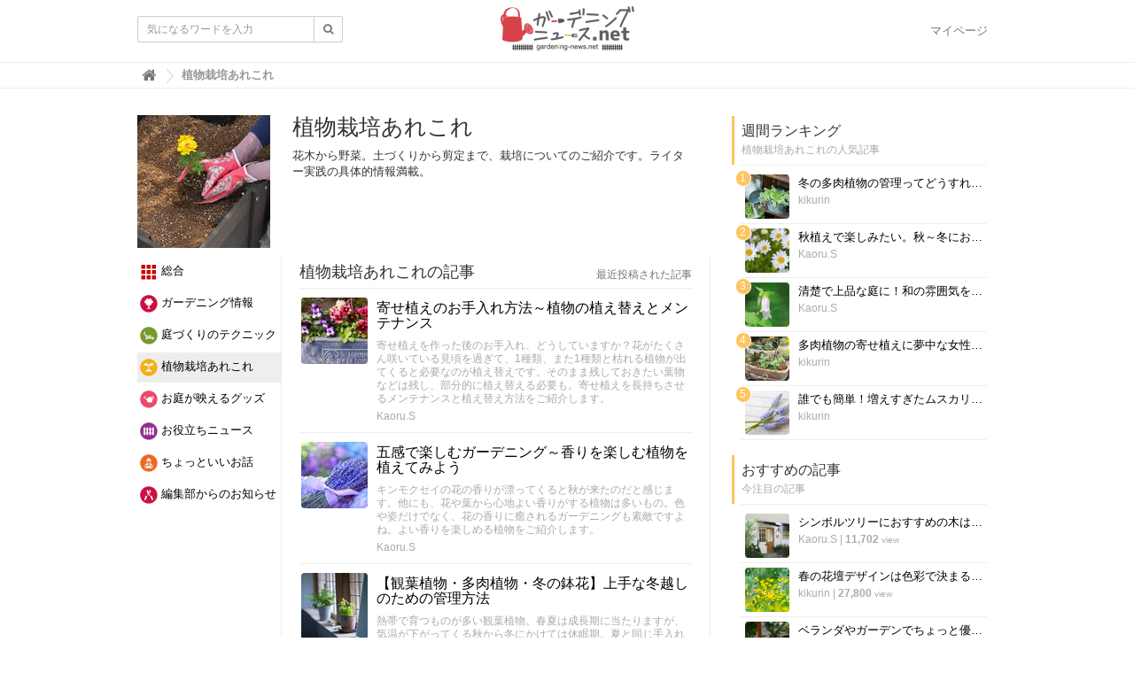

--- FILE ---
content_type: text/html; charset=utf-8
request_url: https://gardening-news.net/category/03
body_size: 9370
content:
<!DOCTYPE html>

<html>
  <head>
    <meta name="google-site-verification" content="UhnTHO_azZDNTKWo_TqiO8Py6MOyVOy1NacMqjp9WWU" />
    <meta charset="UTF-8">
    <title>植物栽培あれこれ - ガーデニングニュース.net</title>
    <link rel="stylesheet" href="//maxcdn.bootstrapcdn.com/font-awesome/4.6.3/css/font-awesome.min.css">
    <link rel="stylesheet" media="screen" href="https://cdn.clipkit.co/clipkit/stylesheets/application-1.0.css">
        <link rel="stylesheet" href="https://cdn.clipkit.co/tenants/155/resources/assets/000/000/079/original/default.css?1490774376">
        <link rel="stylesheet" href="https://cdn.clipkit.co/tenants/155/resources/assets/000/000/078/original/garden.css?1490774376">
    <script src="https://cdn.clipkit.co/clipkit/javascripts/default-1.0.js"></script>
    <link href="https://cdn.clipkit.co/tenants/155/resources/assets/000/000/080/original/favicon.ico?1490774376" rel="shortcut icon" type="image/vnd.microsoft.icon">
    <link rel="apple-touch-icon" href="https://cdn.clipkit.co/tenants/155/sites/touch_icons/000/000/001/square/650f504c-17b2-47f3-9079-54680198202b.png?1489463524">
    
  <link rel="alternate" type="application/rss+xml" href="http://gardening-news.net/media.rss" title="ガーデニングニュース.net">
  <meta name="twitter:card" content="summary">
  <meta name="twitter:domain" content="gardening-news.net">
  <meta property="og:site_name" content="ガーデニングニュース.net">
  <meta property="og:type" content="website">
  <link rel="canonical" href="https://gardening-news.net/category/03">
  <link rel="alternate" type="application/rss+xml" href="https://gardening-news.net/category/03.rss" title="植物栽培あれこれ | ガーデニングニュース.net">
  <meta name="description" content="花木から野菜。土づくりから剪定まで、栽培についてのご紹介です。ライター実践の具体的情報満載。">
  <meta name="twitter:title" content="植物栽培あれこれ - ガーデニングニュース.net">
  <meta name="twitter:description" content="花木から野菜。土づくりから剪定まで、栽培についてのご紹介です。ライター実践の具体的情報満載。">
  <meta name="twitter:image" content="https://cdn.clipkit.co/tenants/155/categories/images/000/000/003/medium/95673ad6-71a5-436e-a68e-24e62cda9d5d.jpg?1490063552">
  <meta property="og:title" content="植物栽培あれこれ">
  <meta property="og:url" content="https://gardening-news.net/category/03">
  <meta property="og:description" content="花木から野菜。土づくりから剪定まで、栽培についてのご紹介です。ライター実践の具体的情報満載。">
  <meta property="og:image" content="https://cdn.clipkit.co/tenants/155/categories/images/000/000/003/medium/95673ad6-71a5-436e-a68e-24e62cda9d5d.jpg?1490063552">




<script>
  (function(i,s,o,g,r,a,m){i['GoogleAnalyticsObject']=r;i[r]=i[r]||function(){
  (i[r].q=i[r].q||[]).push(arguments)},i[r].l=1*new Date();a=s.createElement(o),
  m=s.getElementsByTagName(o)[0];a.async=1;a.src=g;m.parentNode.insertBefore(a,m)
  })(window,document,'script','https://www.google-analytics.com/analytics.js','ga');

  ga('create', 'UA-93451700-1', 'auto');

  

  ga('send', 'pageview');

</script>


<script type="text/javascript">
    (function(c,l,a,r,i,t,y){
        c[a]=c[a]||function(){(c[a].q=c[a].q||[]).push(arguments)};
        t=l.createElement(r);t.async=1;t.src="https://www.clarity.ms/tag/"+i;
        y=l.getElementsByTagName(r)[0];y.parentNode.insertBefore(t,y);
    })(window, document, "clarity", "script", "k4o2w19y8u");
</script>
    
  <meta name="csrf-param" content="authenticity_token" />
<meta name="csrf-token" content="fUR-z6K_dblrL3MXZzdw9h3JsIeyMfBZbGnVuf44xLk7853DWdSmwIuPHSWcPGEjnr8RfelRAMDPxJVIUfTaww" /><link rel="next" href="/category/03?page=2" /><script>window.routing_root_path = '';
window.site_name = 'media';
I18n.defaultLocale = 'ja';
I18n.locale = 'ja';</script></head>

  <body class="device-desktop">

    <nav class="navbar navbar-default navbar-top">
      <div class="container">
        <div class="navbar-brand">
          <a href="/" title="ガーデニングニュース.net">
            <img src="https://cdn.clipkit.co/tenants/155/sites/logos/000/000/001/logo_sm/50095041-782e-459a-810b-febf86d928e4.png?1486695352" alt="ガーデニングニュース.net"></a>
        </div>
        <button type="button" class="navbar-toggle"
            data-toggle="collapse" data-target=".navbar-ex1-collapse">
          <span class="sr-only">Toggle navigation</span>
          <span class="icon-bar"></span>
          <span class="icon-bar"></span>
          <span class="icon-bar"></span>
        </button>
        <div class="collapse navbar-collapse navbar-ex1-collapse">
          <form action="/search" role="search"
              class="navbar-form navbar-left navbar-input-group">
            <div class="form-group">
              <input type="text" class="form-control input-sm" id="nav-keyword-search"
                placeholder="気になるワードを入力" name="q" value="">
              <button class="btn btn-default btn-sm" type="submit">
                <span class="fa fa-search text-muted"></span>
              </button>
            </div>
          </form>
          <ul class="nav navbar-nav navbar-right">
            <li><a href="/mypage">マイページ</a></li>
          </ul>
        </div>
      </div>
      
        <div class="header-breadcrumb hidden-xs">
          <div class="container">
            <ul class="breadcrumb">
              
              <li itemscope="itemscope" itemtype="http://data-vocabulary.org/Breadcrumb"><a itemprop="url" href="/"><span itemprop="title">
                
                  <i class="fa fa-lg">&#xf015;</i><span class="sr-only">ガーデニングニュース.net</span>
                
              </span></a></li>
              
              <li><strong>植物栽培あれこれ</strong></li>
            </ul>
          </div>
        </div>
      
    </nav>
    <script>
      function getUrlVars() {
        var vars = [], max = 0, hash = "", array = "";
        var url = window.location.search;
        hash  = url.slice(1).split('&'); max = hash.length;
        for (var i = 0; i < max; i++) {
          array = hash[i].split('='); vars.push(array[0]); vars[array[0]] = array[1];
        }
        return vars;
      }
      var val = getUrlVars();
      if (val['q']) document.getElementById('nav-keyword-search').value = decodeURIComponent(val['q']).replace('+', ' ');
    </script>

    <div id="sb-site">
      


<div class="container top-main">
  <div class="row">
    <div class="col col-sm-8 content-left">
      <div class="container">
        
          <div class="row category-cover">
            <div class="col col-sm-8">
              <div class="media">
                <div class="pull-sm-left">
                  <img src="https://cdn.clipkit.co/tenants/155/categories/images/000/000/003/square/95673ad6-71a5-436e-a68e-24e62cda9d5d.jpg?1490063552"
                    alt="植物栽培あれこれ" class="media-object img-responsive">
                </div>
                <div class="media-body">
                  <h1 class="media-heading">植物栽培あれこれ</h1>
                  <p>花木から野菜。土づくりから剪定まで、栽培についてのご紹介です。ライター実践の具体的情報満載。</p>
                  <p class="sub-categories">
                    
                  </p>
                </div>
              </div>
            </div>
          </div>
        
        <div class="row">
          <div class="col col-sm-2">
            <ul class="nav nav-fancy nav-stacked">
              <li class="">
                <a href="/">
                  <img src="https://cdn.clipkit.co/clipkit/icons/small/all.png" alt="総合">
                  総合</a>
              </li>
              
                
                
                  <li class="">
                    <a href="/category/01">
                      <img src="https://cdn.clipkit.co/tenants/155/categories/icons/000/000/001/small/7d9f8436-8c2d-402a-a8d1-86469c46f6ff.png?1490089013" alt="ガーデニング情報">
                      ガーデニング情報</a>
                  </li>
                
                  <li class="">
                    <a href="/category/02">
                      <img src="https://cdn.clipkit.co/tenants/155/categories/icons/000/000/002/small/abd1222d-b2f5-49cb-a2cc-ddf490ada783.png?1490089031" alt="庭づくりのテクニック">
                      庭づくりのテクニック</a>
                  </li>
                
                  <li class="active">
                    <a href="/category/03">
                      <img src="https://cdn.clipkit.co/tenants/155/categories/icons/000/000/003/small/a05f1f43-df6c-474d-aaaa-c9ab7cdc05eb.png?1490089046" alt="植物栽培あれこれ">
                      植物栽培あれこれ</a>
                  </li>
                
                  <li class="">
                    <a href="/category/04">
                      <img src="https://cdn.clipkit.co/tenants/155/categories/icons/000/000/004/small/f90e372c-0eba-4c03-8975-80407b1dbab3.png?1490089061" alt="お庭が映えるグッズ">
                      お庭が映えるグッズ</a>
                  </li>
                
                  <li class="">
                    <a href="/category/05">
                      <img src="https://cdn.clipkit.co/tenants/155/categories/icons/000/000/005/small/480b080d-79c7-4674-8d06-620c9b80610e.png?1490089081" alt="お役立ちニュース">
                      お役立ちニュース</a>
                  </li>
                
                  <li class="">
                    <a href="/category/06">
                      <img src="https://cdn.clipkit.co/tenants/155/categories/icons/000/000/006/small/462be929-1794-43ea-9a00-d39badaad504.png?1490089095" alt="ちょっといいお話">
                      ちょっといいお話</a>
                  </li>
                
                  <li class="">
                    <a href="/category/07">
                      <img src="https://cdn.clipkit.co/tenants/155/categories/icons/000/000/007/small/6d03ec9f-ad25-4e2a-8b3f-7eb41bb18866.png?1490089109" alt="編集部からのお知らせ">
                      編集部からのお知らせ</a>
                  </li>
                
              
            </ul>
          </div>
          <div class="col col-sm-6">
            <div class="list-group articles-lg">
              
              
                <h2>
                  植物栽培あれこれの記事
                  <small>最近投稿された記事</small>
                </h2>
                
                  <div class="list-group-item clearfix">
                    <a href="/articles/MU79K">
                      <img src="https://cdn.clipkit.co/tenants/155/articles/images/000/000/261/thumb/d5c0133d-4f47-4940-82f6-dc1c680654ce.jpg?1539756482" alt="寄せ植えのお手入れ方法～植物の植え替えとメンテナンス" class="pull-left">
                      <h4 class="list-group-item-heading">寄せ植えのお手入れ方法～植物の植え替えとメンテナンス</h4>
                    </a>
                    <div class="list-group-item-text">
                      寄せ植えを作った後のお手入れ、どうしていますか？花がたくさん咲いている見頃を過ぎて、1種類、また1種類と枯れる植物が出てくると必要なのが植え替えです。そのまま残しておきたい葉物などは残し、部分的に植え替える必要も。寄せ植えを長持ちさせるメンテナンスと植え替え方法をご紹介します。
                      <div class="curator">
                        <a href="/authors/T1PXI">Kaoru.S</a>
<!--
                        |
                        <span class="num-views">
                          37,854 <small>view</small>
                        </span>
-->
                      </div>
                    </div>
                  </div>
                
                  <div class="list-group-item clearfix">
                    <a href="/articles/JSlWG">
                      <img src="https://cdn.clipkit.co/tenants/155/articles/images/000/000/260/thumb/c27d11cc-3c0a-41d1-83e0-aaca6c641c98.jpg?1539070346" alt="五感で楽しむガーデニング～香りを楽しむ植物を植えてみよう" class="pull-left">
                      <h4 class="list-group-item-heading">五感で楽しむガーデニング～香りを楽しむ植物を植えてみよう</h4>
                    </a>
                    <div class="list-group-item-text">
                      キンモクセイの花の香りが漂ってくると秋が来たのだと感じます。他にも、花や葉から心地よい香りがする植物は多いもの。色や姿だけでなく、花の香りに癒されるガーデニングも素敵ですよね。よい香りを楽しめる植物をご紹介します。
                      <div class="curator">
                        <a href="/authors/T1PXI">Kaoru.S</a>
<!--
                        |
                        <span class="num-views">
                          13,062 <small>view</small>
                        </span>
-->
                      </div>
                    </div>
                  </div>
                
                  <div class="list-group-item clearfix">
                    <a href="/articles/0TIl2">
                      <img src="https://cdn.clipkit.co/tenants/155/articles/images/000/000/257/thumb/6073c95a-db81-49e4-93d2-098b18bc33e4.jpg?1537339614" alt="【観葉植物・多肉植物・冬の鉢花】上手な冬越しのための管理方法" class="pull-left">
                      <h4 class="list-group-item-heading">【観葉植物・多肉植物・冬の鉢花】上手な冬越しのための管理方法</h4>
                    </a>
                    <div class="list-group-item-text">
                      熱帯で育つものが多い観葉植物。春夏は成長期に当たりますが、気温が下がってくる秋から冬にかけては休眠期。夏と同じ手入れ方法をしていると枯れてしまうということも。冬の間の管理方法や植物を室内に移す時期、さらに、ポインセチア、シクラメンなど冬の室内を彩る花のお手入れなどもご紹介します。
                      <div class="curator">
                        <a href="/authors/T1PXI">Kaoru.S</a>
<!--
                        |
                        <span class="num-views">
                          12,043 <small>view</small>
                        </span>
-->
                      </div>
                    </div>
                  </div>
                
                  <div class="list-group-item clearfix">
                    <a href="/articles/NsNrk">
                      <img src="https://cdn.clipkit.co/tenants/155/articles/images/000/000/253/thumb/344d8ab9-bec7-4fc8-b61b-46e52e4a3f7a.jpg?1538715224" alt="庭作りに欠かせない宿根草とは？育て方のコツを知っておこう" class="pull-left">
                      <h4 class="list-group-item-heading">庭作りに欠かせない宿根草とは？育て方のコツを知っておこう</h4>
                    </a>
                    <div class="list-group-item-text">
                      庭作りで人気の宿根草。一度植えると毎年花を咲かせてくれる姿は嬉しいものです。宿根草にはさまざまな種類がありますが、基本的な育て方にはある程度共通点があります。宿根草の育て方のコツを知っておきましょう。
                      <div class="curator">
                        <a href="/authors/T1PXI">Kaoru.S</a>
<!--
                        |
                        <span class="num-views">
                          21,690 <small>view</small>
                        </span>
-->
                      </div>
                    </div>
                  </div>
                
                  <div class="list-group-item clearfix">
                    <a href="/articles/rxCr4">
                      <img src="https://cdn.clipkit.co/tenants/155/articles/images/000/000/251/thumb/3f43a8e3-f9fd-4ba4-b57b-24165c2fa623.jpg?1536904543" alt="料理にもガーデンにも使えるハーブ。ローズマリーの育て方と楽しみ方" class="pull-left">
                      <h4 class="list-group-item-heading">料理にもガーデンにも使えるハーブ。ローズマリーの育て方と楽しみ方</h4>
                    </a>
                    <div class="list-group-item-text">
                      料理やお茶に利用できるハーブ。中でもローズマリーはガーデンを彩るグリーンとしてもおすすめです。常緑で大株にも育つローズマリーの種類や育て方、利用方法などをご紹介します。
                      <div class="curator">
                        <a href="/authors/T1PXI">Kaoru.S</a>
<!--
                        |
                        <span class="num-views">
                          8,715 <small>view</small>
                        </span>
-->
                      </div>
                    </div>
                  </div>
                
                  <div class="list-group-item clearfix">
                    <a href="/articles/IC1GL">
                      <img src="https://cdn.clipkit.co/tenants/155/articles/images/000/000/249/thumb/6b2710a9-f106-439a-a53c-4afe3053d4a1.jpg?1532425997" alt="秋になったら楽しみたい和の植物。どんなものがある？" class="pull-left">
                      <h4 class="list-group-item-heading">秋になったら楽しみたい和の植物。どんなものがある？</h4>
                    </a>
                    <div class="list-group-item-text">
                      春・夏は華やかな花に目が奪われますが、秋は和の雰囲気も味わいたいということ、ありませんか？和の花は、お月見などの行事や紅葉にもぴったり。庭植えだけでなく、ミニ盆栽や和の寄せ植えでも楽しみたい和の植物をご紹介します。
                      <div class="curator">
                        <a href="/authors/T1PXI">Kaoru.S</a>
<!--
                        |
                        <span class="num-views">
                          18,458 <small>view</small>
                        </span>
-->
                      </div>
                    </div>
                  </div>
                
                  <div class="list-group-item clearfix">
                    <a href="/articles/IhkHt">
                      <img src="https://cdn.clipkit.co/tenants/155/articles/images/000/000/248/thumb/0aeac8c6-c2ba-4534-b270-0daa51a4af71.jpg?1534491559" alt="空気をきれいにしてリラックス！部屋に置きたいエコプラント10選" class="pull-left">
                      <h4 class="list-group-item-heading">空気をきれいにしてリラックス！部屋に置きたいエコプラント10選</h4>
                    </a>
                    <div class="list-group-item-text">
                      室内に植物があると空間が生き生きとしてきますよね。室内に観葉植物を置くなら空気をきれいにしてくれるエコプラントを選んでみては？癒し効果だけでなく空気清浄効果もある、ありがたい植物をご紹介します。
                      <div class="curator">
                        <a href="/authors/T1PXI">Kaoru.S</a>
<!--
                        |
                        <span class="num-views">
                          6,316 <small>view</small>
                        </span>
-->
                      </div>
                    </div>
                  </div>
                
                  <div class="list-group-item clearfix">
                    <a href="/articles/Ys8Pi">
                      <img src="https://cdn.clipkit.co/tenants/155/articles/images/000/000/243/thumb/6162b645-49df-42eb-b124-0643e934cbc4.jpg?1528954941" alt="【ガーデニングダイアリー】８月の庭仕事" class="pull-left">
                      <h4 class="list-group-item-heading">【ガーデニングダイアリー】８月の庭仕事</h4>
                    </a>
                    <div class="list-group-item-text">
                      夏真っ盛りの８月の庭仕事。雑草も勢いよく伸び、草取りや水やりなどの手入れに忙しい時期ですね。8月下旬になると、そろそろ秋冬野菜の種まきなども始まります。この時期にやっておきたい庭仕事をまとめたので参考にしてください。
                      <div class="curator">
                        <a href="/authors/T1PXI">Kaoru.S</a>
<!--
                        |
                        <span class="num-views">
                          6,506 <small>view</small>
                        </span>
-->
                      </div>
                    </div>
                  </div>
                
                  <div class="list-group-item clearfix">
                    <a href="/articles/zvzid">
                      <img src="https://cdn.clipkit.co/tenants/155/articles/images/000/000/246/thumb/56180dc9-f030-414c-9db5-b76b7a5488ac.jpg?1529908194" alt="【夏の家庭菜園】おすすめ野菜の収穫方法と栄養素・調理方法は？" class="pull-left">
                      <h4 class="list-group-item-heading">【夏の家庭菜園】おすすめ野菜の収穫方法と栄養素・調理方法は？</h4>
                    </a>
                    <div class="list-group-item-text">
                      夏野菜の収穫真っ盛りの７月～８月。家庭菜園におすすめの野菜を長く楽しむための収穫方法や、お手入れ方法を知っておきましょう。さらに、それぞれの野菜の持つ栄養素とその効能、おすすめの調理方法などもご紹介します。
                      <div class="curator">
                        <a href="/authors/T1PXI">Kaoru.S</a>
<!--
                        |
                        <span class="num-views">
                          2,483 <small>view</small>
                        </span>
-->
                      </div>
                    </div>
                  </div>
                
                  <div class="list-group-item clearfix">
                    <a href="/articles/SV58d">
                      <img src="https://cdn.clipkit.co/tenants/155/articles/images/000/000/238/thumb/a613ad4b-3e7c-4378-98cb-270550f671c4.jpg?1530523149" alt="【ガーデニングダイアリー】７月の庭仕事" class="pull-left">
                      <h4 class="list-group-item-heading">【ガーデニングダイアリー】７月の庭仕事</h4>
                    </a>
                    <div class="list-group-item-text">
                      梅雨末期～梅雨明けにあたる７月は、思うように庭仕事ができない日も多い時期。梅雨後半と梅雨明け後の気候の変化も大きく、気をつけなければならないことも変わってきます。この時期に逃さずやっておきたい庭仕事や7月の植物のお手入れのポイント、ベランダガーデンで気をつけたいことなども知っておきましょう。
                      <div class="curator">
                        <a href="/authors/T1PXI">Kaoru.S</a>
<!--
                        |
                        <span class="num-views">
                          8,134 <small>view</small>
                        </span>
-->
                      </div>
                    </div>
                  </div>
                
                  <div class="list-group-item clearfix">
                    <a href="/articles/ytZPu">
                      <img src="https://cdn.clipkit.co/tenants/155/articles/images/000/000/233/thumb/38b29780-801f-45fb-9bfb-ffc4a1421641.jpg?1523601368" alt="【ガーデニングダイアリー】６月の庭仕事" class="pull-left">
                      <h4 class="list-group-item-heading">【ガーデニングダイアリー】６月の庭仕事</h4>
                    </a>
                    <div class="list-group-item-text">
                      北海道以外の地域では梅雨に入る季節。高い湿度が苦手な植物は特に注意が必要です。この時期にやっておきたい植物の手入れなどをご紹介します。
                      <div class="curator">
                        <a href="/authors/T1PXI">Kaoru.S</a>
<!--
                        |
                        <span class="num-views">
                          10,840 <small>view</small>
                        </span>
-->
                      </div>
                    </div>
                  </div>
                
                  <div class="list-group-item clearfix">
                    <a href="/articles/WJFz2">
                      <img src="https://cdn.clipkit.co/tenants/155/articles/images/000/000/235/thumb/615be976-ed2b-4c6c-aa28-966bca993008.jpg?1524407496" alt="使う楽しみがある庭！梅を収穫して梅酒や梅シロップ、梅干を作ろう" class="pull-left">
                      <h4 class="list-group-item-heading">使う楽しみがある庭！梅を収穫して梅酒や梅シロップ、梅干を作ろう</h4>
                    </a>
                    <div class="list-group-item-text">
                      生活の場として庭を楽しみたい方におすすめなのが、収穫の楽しみがある庭。毎年たくさんの実をつけてくれる果樹は、収穫してさまざまなものに加工する楽しみもあります。その中でも、梅シロップや梅干などに使える「梅」の育て方や使い方をご紹介します。
                      <div class="curator">
                        <a href="/authors/T1PXI">Kaoru.S</a>
<!--
                        |
                        <span class="num-views">
                          11,723 <small>view</small>
                        </span>
-->
                      </div>
                    </div>
                  </div>
                
                  <div class="list-group-item clearfix">
                    <a href="/articles/1ERSG">
                      <img src="https://cdn.clipkit.co/tenants/155/articles/images/000/000/139/thumb/7e0e106b-efe8-4571-9811-5f5130ed132b.jpg?1504045650" alt="ランタナ（七変化）の育て方。花が終わったあとの切り戻し方法や花の増やし方" class="pull-left">
                      <h4 class="list-group-item-heading">ランタナ（七変化）の育て方。花が終わったあとの切り戻し方法や花の増やし方</h4>
                    </a>
                    <div class="list-group-item-text">
                      夏にたくさんの花を咲かすランタナ。あまりの成長度合いに驚く方もいるのではないでしょうか。地植えにするとグランドカバーになるほど横に大きく育ちます。また、鉢植えにしても枝や葉・花がボリュームを出していくのでとても見ごたえがあります。初心者でも簡単に育てられるので、ランタナのかわいい花を楽しんでいきましょう。
                      <div class="curator">
                        <a href="/authors/bOwsp">y.tada</a>
<!--
                        |
                        <span class="num-views">
                          31,621 <small>view</small>
                        </span>
-->
                      </div>
                    </div>
                  </div>
                
                  <div class="list-group-item clearfix">
                    <a href="/articles/6tcMm">
                      <img src="https://cdn.clipkit.co/tenants/155/articles/images/000/000/230/thumb/03b20d98-b220-42fe-a55c-f40c0a49b2da.jpg?1525163612" alt="ラズベリーやブラックベリーを育ててみよう！使い方もご紹介" class="pull-left">
                      <h4 class="list-group-item-heading">ラズベリーやブラックベリーを育ててみよう！使い方もご紹介</h4>
                    </a>
                    <div class="list-group-item-text">
                      北欧の庭でよく見られるベリー類。育てて収穫できる植物って楽しみも倍増しますよね。そんなベリーの中でも、庭やプランターでも育てやすく、ジャムなどに使いやすいラズベリーやブラックベリーの育て方、使い方などをご紹介します。
                      <div class="curator">
                        <a href="/authors/T1PXI">Kaoru.S</a>
<!--
                        |
                        <span class="num-views">
                          13,171 <small>view</small>
                        </span>
-->
                      </div>
                    </div>
                  </div>
                
                  <div class="list-group-item clearfix">
                    <a href="/articles/H9voC">
                      <img src="https://cdn.clipkit.co/tenants/155/item_images/images/000/005/976/thumb/03075013-3575-4c4e-87e0-8ec645cf53ab.jpg?1503455004" alt="オリーブに実をつける方法。せん定や挿し木のコツとは" class="pull-left">
                      <h4 class="list-group-item-heading">オリーブに実をつける方法。せん定や挿し木のコツとは</h4>
                    </a>
                    <div class="list-group-item-text">
                      オリーブといえば、オリーブ油など毎日料理に使っているという方も多いのではないでしょうか。オリーブはヨーロッパの地中海地方のように、温暖で日当たりのよい場所を好みます。また、オリーブは枯れることが少ない丈夫な植物です。庭や家の中でも育てられるので、一度チャレンジしてみてはいかがでしょうか。
                      <div class="curator">
                        <a href="/authors/bOwsp">y.tada</a>
<!--
                        |
                        <span class="num-views">
                          7,535 <small>view</small>
                        </span>
-->
                      </div>
                    </div>
                  </div>
                
              <div class="clearfix paginate text-center"><div class="pull-right num-lines">74 件</div><ul class="pagination"><li class="prev disabled"><span class="fa fa-angle-double-left"></span></li><li class="page active"><a href="/category/03">1</a></li><li class="page "><a rel="next" href="/category/03?page=2">2</a></li><li class="page "><a href="/category/03?page=3">3</a></li><li class="page gap disabled"><span>…</span></li><li class="next_page"><a rel="next" href="/category/03?page=2"><span class="fa fa-angle-double-right"></span></a></li></ul></div>
              <h2>植物栽培あれこれで人気のキーワード</h2>
              <div class="tags">
                
                  
                  
                
              </div>
            </div>
          </div>
        </div>
      </div>
    </div>
    <div class="col col-sm-4 content-right">
      <div class="panel panel-fancy popular-articles">
        <div class="panel-heading">
          <h3 class="panel-title">週間ランキング</h3>
          <p>植物栽培あれこれの人気記事</p>
        </div>
        <div class="panel-body">
          <div class="list-group articles-sm">
            
              
              
                <span class="rank">1</span>
                <div class="list-group-item clearfix">
                  <a href="/articles/3K9nS">
                    <img src="https://cdn.clipkit.co/tenants/155/articles/images/000/000/158/thumb/48a8178b-432d-4f7a-ae14-3ec8ac24f5fd.jpg?1514272948" alt="冬の多肉植物の管理ってどうすれば？室内＆屋外の冬越しもこの方法でOK！" class="pull-left">
                    <h4 class="list-group-item-heading">冬の多肉植物の管理ってどうすれば？室内＆屋外の冬越しもこの方法でOK！</h4>
                  </a>
                  <div class="list-group-item-text">
                    <div class="curator">
                      <a href="/authors/7ziu6">kikurin</a>
<!--
                      |
                      <span class="num-views">
                        40,229 <small>view</small>
                      </span>
-->
                    </div>
                  </div>
                </div>
              
                <span class="rank">2</span>
                <div class="list-group-item clearfix">
                  <a href="/articles/GBSFg">
                    <img src="https://cdn.clipkit.co/tenants/155/articles/images/000/000/140/thumb/93496501-f494-4e6c-9c56-8579029c5ea8.jpg?1504024031" alt="秋植えで楽しみたい。秋～冬におすすめの花9選" class="pull-left">
                    <h4 class="list-group-item-heading">秋植えで楽しみたい。秋～冬におすすめの花9選</h4>
                  </a>
                  <div class="list-group-item-text">
                    <div class="curator">
                      <a href="/authors/T1PXI">Kaoru.S</a>
<!--
                      |
                      <span class="num-views">
                        70,786 <small>view</small>
                      </span>
-->
                    </div>
                  </div>
                </div>
              
                <span class="rank">3</span>
                <div class="list-group-item clearfix">
                  <a href="/articles/dvUKr">
                    <img src="https://cdn.clipkit.co/tenants/155/articles/images/000/000/229/thumb/fa312ff5-c19f-4a67-94b3-2d77ccd10b6f.jpg?1522029024" alt="清楚で上品な庭に！和の雰囲気を持つ植物の魅力～春・夏～" class="pull-left">
                    <h4 class="list-group-item-heading">清楚で上品な庭に！和の雰囲気を持つ植物の魅力～春・夏～</h4>
                  </a>
                  <div class="list-group-item-text">
                    <div class="curator">
                      <a href="/authors/T1PXI">Kaoru.S</a>
<!--
                      |
                      <span class="num-views">
                        20,874 <small>view</small>
                      </span>
-->
                    </div>
                  </div>
                </div>
              
                <span class="rank">4</span>
                <div class="list-group-item clearfix">
                  <a href="/articles/To5yM">
                    <img src="https://cdn.clipkit.co/tenants/155/articles/images/000/000/113/thumb/ebc29595-845c-4dab-967b-69d8cd530a9e.jpg?1502343730" alt="多肉植物の寄せ植えに夢中な女性が激増！胸キュンデザインを真似しよう♪" class="pull-left">
                    <h4 class="list-group-item-heading">多肉植物の寄せ植えに夢中な女性が激増！胸キュンデザインを真似しよう♪</h4>
                  </a>
                  <div class="list-group-item-text">
                    <div class="curator">
                      <a href="/authors/7ziu6">kikurin</a>
<!--
                      |
                      <span class="num-views">
                        13,818 <small>view</small>
                      </span>
-->
                    </div>
                  </div>
                </div>
              
                <span class="rank">5</span>
                <div class="list-group-item clearfix">
                  <a href="/articles/83mng">
                    <img src="https://cdn.clipkit.co/tenants/155/articles/images/000/000/037/thumb/cfd81b48-d4c8-4dfa-8096-c2397fd0a656.jpg?1544000004" alt="誰でも簡単！増えすぎたムスカリの可愛すぎる活用法" class="pull-left">
                    <h4 class="list-group-item-heading">誰でも簡単！増えすぎたムスカリの可愛すぎる活用法</h4>
                  </a>
                  <div class="list-group-item-text">
                    <div class="curator">
                      <a href="/authors/7ziu6">kikurin</a>
<!--
                      |
                      <span class="num-views">
                        22,464 <small>view</small>
                      </span>
-->
                    </div>
                  </div>
                </div>
              
            
          </div>
        </div>
      </div>
      <div class="panel panel-fancy pickup-articles">
        <div class="panel-heading">
          <h3 class="panel-title">おすすめの記事</h3>
          <p>今注目の記事</p>
        </div>
        <div class="panel-body">
          <div class="list-group articles-sm">
            
              
              
                <div class="list-group-item clearfix">
                  <a href="/articles/J7dUN">
                    <img src="https://cdn.clipkit.co/tenants/155/articles/images/000/000/212/thumb/d8073196-b975-45fa-9fcc-7c5d3c0243c1.jpg?1516110332" alt="シンボルツリーにおすすめの木は？選び方や注意点も知っておこう！" class="pull-left">
                    <h4 class="list-group-item-heading">シンボルツリーにおすすめの木は？選び方や注意点も知っておこう！</h4>
                  </a>
                  <div class="list-group-item-text">
                    <div class="curator">
                      <a href="/authors/T1PXI">Kaoru.S</a> |
                      <span class="num-views">
                        11,702 <small>view</small>
                      </span>
                    </div>
                  </div>
                </div>
              
                <div class="list-group-item clearfix">
                  <a href="/articles/G4jxi">
                    <img src="https://cdn.clipkit.co/tenants/155/articles/images/000/000/206/thumb/4dc40d30-3139-4459-bf43-a73eb5263d9d.jpg?1524812203" alt="春の花壇デザインは色彩で決まる！失敗しないおしゃれな庭づくりとは？" class="pull-left">
                    <h4 class="list-group-item-heading">春の花壇デザインは色彩で決まる！失敗しないおしゃれな庭づくりとは？</h4>
                  </a>
                  <div class="list-group-item-text">
                    <div class="curator">
                      <a href="/authors/7ziu6">kikurin</a> |
                      <span class="num-views">
                        27,800 <small>view</small>
                      </span>
                    </div>
                  </div>
                </div>
              
                <div class="list-group-item clearfix">
                  <a href="/articles/NLJTR">
                    <img src="https://cdn.clipkit.co/tenants/155/articles/images/000/000/174/thumb/d55cbc33-4e81-489e-b948-cb7df9795a09.jpg?1508756912" alt="ベランダやガーデンでちょっと優雅に。グランピング気分を楽しもう！" class="pull-left">
                    <h4 class="list-group-item-heading">ベランダやガーデンでちょっと優雅に。グランピング気分を楽しもう！</h4>
                  </a>
                  <div class="list-group-item-text">
                    <div class="curator">
                      <a href="/authors/T1PXI">Kaoru.S</a> |
                      <span class="num-views">
                        4,610 <small>view</small>
                      </span>
                    </div>
                  </div>
                </div>
              
                <div class="list-group-item clearfix">
                  <a href="/articles/ORPvK">
                    <img src="https://cdn.clipkit.co/tenants/155/articles/images/000/000/171/thumb/3b6aaa4f-e4cf-4f5b-9423-4c72b67fb38c.jpg?1508233520" alt="ガーデングッズやエクステリアで簡単に。立体感のある庭作りのススメ" class="pull-left">
                    <h4 class="list-group-item-heading">ガーデングッズやエクステリアで簡単に。立体感のある庭作りのススメ</h4>
                  </a>
                  <div class="list-group-item-text">
                    <div class="curator">
                      <a href="/authors/T1PXI">Kaoru.S</a> |
                      <span class="num-views">
                        4,966 <small>view</small>
                      </span>
                    </div>
                  </div>
                </div>
              
                <div class="list-group-item clearfix">
                  <a href="/articles/PfI5L">
                    <img src="https://cdn.clipkit.co/tenants/155/articles/images/000/000/250/thumb/6f5b8270-7442-42c3-bf13-44c966a75666.jpg?1536902377" alt="【ガーデニングダイアリー】10月の庭仕事" class="pull-left">
                    <h4 class="list-group-item-heading">【ガーデニングダイアリー】10月の庭仕事</h4>
                  </a>
                  <div class="list-group-item-text">
                    <div class="curator">
                      <a href="/authors/T1PXI">Kaoru.S</a> |
                      <span class="num-views">
                        15,883 <small>view</small>
                      </span>
                    </div>
                  </div>
                </div>
              
            
          </div>
        </div>
      </div>
      <div class="panel panel-fancy popular-tags">
        <div class="panel-heading">
          <h3 class="panel-title">人気のキーワード</h3>
          <p>いま話題になっているキーワード</p>
        </div>
        <div class="panel-body">
          <div class="tags">
            
              
              
            
          </div>
        </div>
      </div>
    </div>
  </div>
</div>

    </div>

    <div id="footer">
      <div class="footer">
        <div class="footer1">
          <div class="container">
            <div class="row">
              <div class="col-sm-4">
                <a href="/"><img src="https://cdn.clipkit.co/tenants/155/sites/logos/000/000/001/logo_sm/50095041-782e-459a-810b-febf86d928e4.png?1486695352" style="width:160px;" alt="ガーデニングニュース.net"></a>
              </div>
              <div class="col-sm-4">
                <ul class="list-unstyled">
                  <li><a href="/about">ガーデニングニュース.netについて</a></li>
                  <li><a href="http://www.lead-industry.biz/" target="_blank">運営会社</a></li>
                  <li><a href="/terms">利用規約</a></li>
                  <li><a href="/privacy">プライバシーポリシー</a></li>
                  <li><a href="/contact">お問い合わせ</a></li>
                </ul>
              </div>
              <div class="col-sm-4">
                <ul class="list-unstyled">
              
                
                
                  <li>
                    <a href="/category/01">
                      ガーデニング情報</a>
                  </li>
                
                  <li>
                    <a href="/category/02">
                      庭づくりのテクニック</a>
                  </li>
                
                  <li>
                    <a href="/category/03">
                      植物栽培あれこれ</a>
                  </li>
                
                  <li>
                    <a href="/category/04">
                      お庭が映えるグッズ</a>
                  </li>
                
                  <li>
                    <a href="/category/05">
                      お役立ちニュース</a>
                  </li>
                
                  <li>
                    <a href="/category/06">
                      ちょっといいお話</a>
                  </li>
                
                  <li>
                    <a href="/category/07">
                      編集部からのお知らせ</a>
                  </li>
                
              
                </ul>
              </div>
            </div>
          </div>
        </div>
        <div class="footer2">
          <div class="container">
            <div class="row">
              <div class="col-sm-7">ガーデニングニュース.net | ガーデニング・エクステリア・アウトドアDIYの総合ニュースサイトです。</div>
              <div class="col-sm-5 text-right">Copyright &copy; ガーデニングニュース.net</div>
            </div>
          </div>
        </div>
      </div>
    </div>

    <script src="https://cdn.clipkit.co/clipkit/javascripts/application-1.0.js" async></script>

  <script src="//cdn.clipkit.co/clipkit_assets/beacon-414f23f8ff2b763f9a6861cc093f7ad22529a6ba44cd8cf474410fb416eaa182.js" async="async" id="clipkit-beacon" data-page-id="" data-domain="gardening-news.net" data-url="/category/03" data-href="https://gardening-news.net/media/beacon"></script><script async="async" data-label="saas" src="//b.clipkit.co/"></script>

<!--Clipkit(R) v14.23.1-20260121 Copyright (C) 2026 VECTOR Inc.-->

</body>
</html>


--- FILE ---
content_type: text/css
request_url: https://cdn.clipkit.co/tenants/155/resources/assets/000/000/079/original/default.css?1490774376
body_size: 411
content:
@charset "utf-8";
/*----------------------------------------------------
 garden default css　PC
 最終更新 2016/11
----------------------------------------------------*/


/*----------------------------------------------------
  全ページ共通
----------------------------------------------------*/
.front-end {
	font-family: "メイリオ","Meiryo",Verdana,"ＭＳ Ｐゴシック","ヒラギノ角ゴ Pro W3","Hiragino Kaku Gothic Pro",Osaka,sans-serif;
}
/*----------------------------------------------------
  記事詳細ページ
----------------------------------------------------*/
div.article-item.item_heading h2.item-body {
	border-bottom: 3px solid #FFC45F;
}
/*----------------------------------------------------
  アイコン系
----------------------------------------------------*/
/* タグ */
/*span.fa.fa-tag.fa-lg.text-muted {
	color: #FFC45F;
}*/
.tags .fa-tag{
	color: #FFC45F;
}
/* もっとみる */	
span.fa.fa-play-circle {
	color: #FFC45F !important;
}
/*----------------------------------------------------
  右カラム
----------------------------------------------------*/	
div.panel.panel-fancy div.panel-heading {
	border-left: 3px solid #FFC45F;
}
/* ランキングのサークル　デフォルト */		
div.list-group.articles-sm span.rank {
	background: #ffc45f;
	border: 1px solid #fff;
	border-radius: 100px;
	color: #fff;
	font-size: 12px;
	position: absolute;
	text-align: center;
	width: 18px;
	z-index: 1;
}
/*----------------------------------------------------
  ページャー
----------------------------------------------------*/	

/*--
div.clearfix.paginate div.num-lines {
	display: none;
}
--*/
div.clearfix.paginate ul.pagination {
	margin: 20px auto;
}
div.list-group.articles-lg div.paginate {
	text-align: center;
}
ul.pagination li.page.active a {
	background: #FFC45F;
	border: 1px solid #c17256;
}
/*----------------------------------------------------
  コピーライト
----------------------------------------------------*/	
body.device-mobile div#sb-site div.footer2 div.container div.row div.col-sm-5.text-right {
	padding: 3px 0;
}

--- FILE ---
content_type: text/css
request_url: https://cdn.clipkit.co/tenants/155/resources/assets/000/000/078/original/garden.css?1490774376
body_size: 4201
content:
@charset "utf-8";
/*----------------------------------------------------
 garden Style css PC
 最終更新 2016/11
----------------------------------------------------*/
n
/*----------------------------------------------------
  全ページ共通
----------------------------------------------------*/
/*----- 禁則処理－cripkitassetsのcssがword-wrap:break-word;に変更されたら消去 -----*/
.front-end{
	word-wrap:break-word;
	word-break:normal !important;
}

/*----- ヘッダ -----*/
.navbar-top .subtitle{
	border-top:1px solid #eee;
	color:#555;
	text-align:center;
	padding:5px;
	font-size:13px;
	font-family: "メイリオ","Meiryo",Verdana,"ＭＳ Ｐゴシック","ヒラギノ角ゴ Pro W3","Hiragino Kaku Gothic Pro",Osaka,sans-serif;
}

/*----- ぱんくずエリア -----*/
.header-breadcrumb{
	border-bottom:1px solid #eee;
	border-top:1px solid #eee;
}

.header-breadcrumb + .header-breadcrumb {
	border-top: none;
	border-bottom: 1px solid #eee;
	margin-top: -5px;	
	background: #fff;
}

.header-breadcrumb .breadcrumb a::before, .header-breadcrumb .breadcrumb a::after {
	border-width: 9px 0 9px 8px;
	top :0;
}

.header-breadcrumb .breadcrumb a::before {
	border-left-color :#e0e0e0;
}

/*----- フッタ -----*/
.front-end ul.list-unstyled li span{
	font-size:0.85em;
	color:#fff;
	margin-left:5px;
	}
	
/*----- 右カラムテキスト -----*/	
.front-end .articles-sm .list-group-item .list-group-item-text {
	overflow:hidden;
	}
	
/*----- 右カラムタイトル -----*/	
.front-end .panel-heading h3.panel-title span{
	margin-left:0.5em;
	font-size:0.75em;
	}

/*----- PC版ランキング色 -----*/
.front-end .articles-sm span.rank{
	background:#FFC45F;
	border: 1px solid #fff;
    border-radius: 100px;
    color: #fff;
    font-size: 12px;
    left: -1px;
	top:1px;
    position: absolute;
    text-align: center;
    width: 20px;
	}
.front-end .articles-sm span.rank1{
	background:#cfa972;
	border: 1px solid #fff;
    border-radius: 100px;
    color: #fff;
    font-size: 12px;
    left: -1px;
	top:1px;
    position: absolute;
    text-align: center;
    width: 20px;
	z-index: 1;
	}
.front-end .articles-sm span.rank2{
	background:#a0a0a0;
	border: 1px solid #fff;
    border-radius: 100px;
    color: #fff;
    font-size: 12px;
    left: -1px;
	top:1px;
    position: absolute;
    text-align: center;
    width: 20px;
    z-index: 1;
	}
.front-end .articles-sm span.rank3{
	background:#9b6a34;
	border: 1px solid #fff;
    border-radius: 100px;
    color: #fff;
    font-size: 12px;
    left: -1px;
	top:1px;
    position: absolute;
    text-align: center;
    width: 20px;
    z-index: 1;
	}	
	
/*----- フッター -----*/
.front-end .footer{
	background:#91d5d4 !important;
	color:#fff;
	margin-top:100px !important;
}
.front-end .footer img{
	margin:60px 0 40px 0;
}
.front-end .footer .list-unstyled{
	width:305px;
	-moz-column-count:2;
	-webkit-column-count:2;
	-o-column-count:2;
	-ms-column-count:2;
	column-count:2;
}
.front-end .footer a{
	color:#fff;
} 
.front-end .footer a[target="_blank"]:after{
	color:#fff;
}
.front-end .footer h4{
	font-weight:700;
}

.footer {
    background: #fff9ef none repeat scroll 0 0;
    color: #aaa;
}

/*----- forefox ieのスクロールバー非表示 -----*/
.front-end .articles-lg .list-group-item .list-group-item-text, .articles-sm .list-group-item .list-group-item-text{
	overflow:hidden !important;
}

@media screen and (max-width: 767px){
.front-end .footer .list-unstyled{
	float:left;
}
}


/*--カラーバー--*/
#clrbr	{
	display: table;
	table-layout: fixed;
	width: 100%;
	margin: 0 auto 3px;
	box-sizing: border-box;
	height:5px;
	}
.box {
	display: table-cell;
	vertical-align: middle;
	text-align: center;
	background-color: #52d3ff;
	color: #ffffff;
	}
.a{background-color:#3fb8af;}
.b{background-color:#91d5d4;}
.c{background-color:#dad8a7;}
.d{background-color:#EAEAEA;}
.e{background-color:#ff9e9d;}

.navbar{
	border-bottom:none !important;
}
.navbar-default{
	border:none !important;
}

nav.navbar{
	margin-bottom:30px !important;
}


	
/*----------------------------------------------------
  トップページ
----------------------------------------------------*/	

/*--トップイメージ--*/
.front-end .cover-img{
	height:180px !important;
	/*background-position:top center !important;*/
}

.front-end .cover .panel-title{
	margin:0;
	padding:0;
	font-size:16px;
	color:inherit;
}


/*----------------------------------------------------
  記事詳細ページ
----------------------------------------------------*/

/*--出典元フォントの変更--*/
.front-end div.cite{
	font-size:0.86em;
	}
.front-end div.cite cite a{
	color:#aaa;
	}
	
/*--タグ--*/
.front-end .articles-lg .tags {
	margin:0;
	}
.front-end .tags .btn {
    margin-bottom: 5px !important;
	}

/*--タイトル--*/
.front-end .article-header h1{
	padding-top:10px;
}
.front-end .article-header .date{
	float:left;
}

/*--記事上部タグ--*/
.front-end .article_top_tags{
	float:right;
}
.front-end .article_top_tags a:link {font-size:12px; color:#aaa;}
.front-end .article_top_tags a:visited {font-size:12px; color:#aaa;}
.front-end .article_top_tags a:hover {font-size:12px; color:#aaa;}


/*--引用フォントファミリー対応--*/
.article-item:not(.item_html) blockquote .item-body-hbr{
	font-family:Verdana, Roboto, "Droid Sans", "游ゴシック", YuGothic, "メイリオ", Meiryo, "ヒラギノ角ゴ ProN W3", "Hiragino Kaku Gothic ProN", "ＭＳ Ｐゴシック", sans-serif;
	font-size:14px !important;
}

/*--記事詳細ページのページャー--*/

/*----- 
.pagination .prev a {
	margin-right: 20px;
	background-color: #333;
}
.pagination .next_page a {
	margin-left: 20px;
	background-color: #333;
}
.pagination .prev a:hover,
.pagination .next_page a:hover {
	 color: #fff;
	background-color: #565656;
}
.pagination .prev.disabled a,
.pagination .next_page.disabled a {
	background-color: #F5F5F5;
}
.pagination>li>a, .pagination>li>span {
	border: 0;
	background-color: #FEFBF7;
}
.pagination>li:first-child>a, .pagination>li:first-child>span,
.pagination>li:last-child>a, .pagination>li:last-child>span {
	border-radius: 0;
}
.pagination>li>a {
	padding: 13px 15px;
	color: #fff;
}
.pagination .contents span {
	height: 45px;
	padding: 13px 1px;
}
 -----*/
/*-- インラインリンク --*/
.front-end #article-biche a:link,a:visited {
	text-decoration:underline;
}
.front-end #article-biche a:hover {
	text-decoration:none;
}
.front-end #article-biche .content-right a:link,a:visited,
.front-end #article-biche .articles-lg a:link,a:visited,
.front-end #article-biche .article-curator a:link,a:visited {
	text-decoration:none;
}
.front-end #article-biche .tags a:link,a:hover,a:visited {
	text-decoration:none;
}
.front-end #article-biche .content-right a:hover,
.front-end #article-biche .articles-lg a:hover,
.front-end #article-biche .article-curator a:hover {
	text-decoration:underline;
}
.front-end #article-biche a.btn-item-link {
	text-decoration:none;
	color:#fff;
}

/*-- レクタングルボックス --*/
.front-end #article-biche .imp-ftr-recb {
	overflow: hidden;
	margin-top: 40px;
	padding-top: 20px;
	border-top: 1px solid #eeeeee;
	text-align: center;
}
.front-end #article-biche .imp-ftr-recb img {
	width: 100%;
}
.front-end #article-biche .imp-ftr-recb a[target="_blank"]:after {
	content: none;
}

		
/*----------------------------------------------------
  カテゴリ一覧ページ
----------------------------------------------------*/

.front-end .media-body p{
	font-size:12px;
	margin-bottom:0;
	}
.front-end .pr {
	display: block;
	margin-top: 5px;
}

.article-header .pr {
	display: inline-block;
	margin-top: 0;
	margin-left: 5px;
	font-size: 18px;
}

/*----------------------------------------------------
  SNS
----------------------------------------------------*/
	
/*facebookウィジェット用-今は使用していません*/	
/*
.front-end .fb_iframe_widget,
.front-end .fb_iframe_widget span,
.front-end .fb_iframe_widget iframe[style]{
	width: 100%!important;
	margin-bottom:20px;
	}
*/
	
/*----------------------------------------------------
  PC版サイトマップ
----------------------------------------------------*/
.front-end .row-offcanvas-left div.col-sm-12 div.content{
	color:#555;
}
.front-end .row-offcanvas-left div.col-sm-12 div.content table{
	border-bottom:1px solid #ddd;
	font-size:12px;	
	margin-top:10px;
	width:100%;
	margin-bottom:20px;
}
.front-end .row-offcanvas-left div.col-sm-12 div.content table a{
	color:#555;
	text-decoration:none;
}
.front-end .row-offcanvas-left div.col-sm-12 div.content table a:hover{
	text-decoration:underline;
}
.front-end .row-offcanvas-left div.col-sm-12 div.content table tbody tr{
	border-top:1px solid #ddd;
	/*width:100%;*/
	/*display:block;*/
}
.front-end .row-offcanvas-left div.col-sm-12 div.content table tbody tr th{
	padding:0 0 0 20px;
	border-right:1px dotted #ddd;
	width:230px;
}
.front-end .row-offcanvas-left div.col-sm-12 div.content table tbody tr td{
	padding:20px 0 20px 20px;
}
.front-end .row-offcanvas-left div.col-sm-12 div.content table tbody tr td ul.list-unstyled li span{
	font-size:0.8em;
	margin-left:0.5em;
	color:#666;
}
.front-end .row-offcanvas-left div.col-sm-12 div.content table tbody tr td ul.list-unstyled li  :before{
	font-family:"FontAwesome";
	content:"\f0da";
	margin:0 5px;
	color:#FFC45F;
	font-size:100%;
	display:inline-block;
}
.front-end .row-offcanvas-left div.col-sm-12 div.content table tbody tr td ul.list-unstyled li{
	width:229px;
	margin:5px 0;
	float:left;
}
@media screen and (max-width: 768px) {
.front-end .row-offcanvas-left div.col-sm-12 div.content table tbody tr td ul.list-unstyled li{
	width:25%;
	margin:5px 0;
	float:left;
}
}

/*Window size: 1588 x 962
Viewport size: 1578 x 856*/

/*PC版記事詳細下部Faceookいいね*/
.front-end .p-article_push{
	position: relative;
	margin-bottom:40px;
	background-color:#91d5d4;
	height: 212px;
}
.front-end .p-article_push .jq-img-rspsv {
	display: block;
	width: 390px;
	height:212px;
	overflow: hidden;
	float: left;
}
.front-end .p-article_pushlike{
	display: block;
	position: relative;
	top: 30px;
	right: 0;
	text-align:center;
	vertical-align:middle;
	line-height:1.4;
	font-size:17px;
}
.front-end .p-article_pushlike p{
	margin:15px 0 0 0;
	color:#666;
}
.front-end .p-article_pushlike a::after {
	content: '';
}
.front-end .p-article_pushbutton{
	margin:5px 0;
	display:inline-block;
	/*width:200px;*/
	/*height:40px;*/
	/*line-height:40px;*/
	transform:scale(1.15);
}
.front-end .p-article_note{
	margin-top:8px;
	font-size:12px;
	color:#999;
}
/*いいね押下後のコメント欄非表示(PCのみ)*/
.front-end .fb_iframe_widget span {
	height: 20px;
	z-index: 0;
	overflow: hidden;
}

/*view数非表示対応_記事詳細・topページ・カテゴリページ・タグページ
.pageview{
	display:none !important;
}
.num-views{
	display:none !important;	
}
*/


/*特集ページ*/
.spacial{
	max-width: 940px;
	margin: 0 auto;
	padding: 25px 0 40px;
	border-top: 5px solid #91d5d4;
	background:#F6F9F9;
}

.spacial-ttl-area{
	margin-bottom: 20px;
	padding: 0 20px;

}

.spacial-ttl-area .img-hight{
	display:block;
	height:210px;
	float:left;
}

.spacial-ttl-area img{
	width:210px;
	display:block;
	position:relative;
	float:left;
	margin-right:15px;
	border-radius:110px;
	letter-spacing:normal;
}

.spacial-ttl{
	vertical-align:middle;
	width:905px;
	letter-spacing:normal;
}

.spacial-ttl h2{
	border:none;
}

.spacial-ttl .subttl{
	margin: 8px 0 5px 250px;
	color: #91d5d4;
	font-size: 15px;
	font-weight: 700;
}

.spacial-ttl .subttl:before{
	background-image:url("/clipkit_uploads/resources/assets/000/000/177/original/shika.png?1451282529");
	background-size: 45%;
	background-repeat:no-repeat;
	position: absolute;
	top: 100px;
	left: 27%;
	width: 50px;
	height: 100px;
	content: "";
}

.spacial-ttl .ttl{
	margin: 0 0 10px;
	font-size: 29px;
	line-height: 1em;
	font-weight: 700;
}

.spacial-ttl .ttl span{
	margin: 0 0 10px;
	font-size: 20px;
	line-height: 1em;
	font-weight: 700;
}

.spacial-ttl .lead{
	color: #666;
	font-size: 13px;
	line-height: 1.4em;
}

.spacial-cnt{
}

.spacial-cnt .cnt{
	float: left;
	width: 30.5%;
	margin: 0 0 20px 20px;
	background:#fff;
	border: 2px solid #eee;
	overflow:hidden;
}

.spacial-cnt .cnt .tag{
	position: relative;
	text-align: center;
	top: -175px;
	left: 134px;
	z-index: 2;
	border: 1px solid #fff;
	border-radius: 20px;
	width: 162px;
	padding: 10px 15px 10px 5px;
	color: #fff;
	font-weight: bold;
	background: rgba(0,0,0,0.2);
	font-size: 12px;
}

.spacial-cnt .cnt .tag a:link{
	text-decoration:none;
	color:#fff;
}

.spacial-cnt .cnt .tag a:hover{
	text-decoration:none;
	color:#fff;
}

.spacial-cnt .cnt .tag a:visited{
	text-decoration:none;
	color:#fff;
}

.spacial-cnt .cnt .cover{
	width:286px;
	position:relative;
	top:-50px;
	left:0;
}

.spacial-cnt .cnt .linkarea{
	display:block;
	overflow:hidden;
	position:relative;
	height:184px;
}

.spacial-cnt .cnt-ttl{
	/*display:table;*/
	margin:0;
	padding:5px;
	table-layout:fixed;
	position:absolute;
	left:0;
	bottom:0;
	box-sizing:border-box;
	width:100%;
	height:50px;
	background:rgba(145,213,212,.85);
}

.spacial-cnt h3{
	display:table-cell;
	vertical-align:middle;
	padding:2px 5px 0;
	color:#fff;
	font-size:14px;
	line-height:1.4em;
	text-shadow: 1px 1px 1px #B0B0B0;
}

.spacial-cnt .clamp {
	padding:10px 8px 0;
	font-size:13px;
	line-height:1.4em;
	height:120px;
	display: -webkit-box;
	display: box;
	-webkit-box-orient: vertical;
	box-orient: vertical;
	-webkit-line-clamp: 6;
	line-clamp: 6;
	white-space: normal;
	word-break: break-all;
	word-wrap: break-word;
	overflow: hidden;
	text-overflow: ellipsis;
	margin-top:-40px;
}

.spacial-cnt .cnt-info{
	margin:0;
	padding:5px 8px;
	background:#f5f5f5;
}

.spacial-cnt .cnt-info .writer{
	float:left;
}

.spacial-cnt .cnt-info .writer a:link{
	color:#666;
	text-decoration:none;
}

.spacial-cnt .cnt-info .writer a:hover{
	color:#666;
	text-decoration:none;	
}

.spacial-cnt .cnt-info .writer a:visited{
	color:#666;
	text-decoration:none;	
}

.spacial-cnt .cnt-info .writer span{
	vertical-align:10%;
}

.spacial-cnt .cnt-info .writer img{
	width:25px;
	height:25px;
	padding:2px 5px 0 0;
	vertical-align:bottom;
}

.spacial-cnt .cnt-info .view{
	float:right;
	margin-top:6px;
	text-align:right;
}

.spacial-cnt .cnt-info .view span{
	font-size:14px;
	font-weight:700;
}

.spacial-cnt .cnt-info li{
	display:inline-block;
	vertical-align:middle;
	letter-spacing:normal;
	color:#999;
	font-size:12px;
}

.spacialtags .btn-sm, .btn-group-sm>.btn{
	font-size:10px;
	margin-bottom:5px;
}

.spacialtags .fa-tag {
	color: #FFC45F;
}
.jq-img-rspsv {
	overflow: hidden;
}
.jq-img-rspsv img {
	display: block;
	transition: initial;
}
.spacial-cnt .jq-img-rspsv {
	display: block;
    width: 283px;
    height: 184px;
    overflow: hidden;
}
.spacial-cnt .jq-img-rspsv:not(.is-loaded) {
	background: url("http://cdn-cosme.net/images/general/common/icons/ico_prg_s.gif") no-repeat center center;
}
.jq-img-rspsv:not(.is-loaded) img {
	visibility: hidden;
}
/*----- ページめくりボタン -----*/
ul.pagination li.page.active a {
    background: #f9d36d none repeat scroll 0 0;
    border: 1px solid #c17256;
}

/*----- プロフィール画像丸 -----*/
.curator-head .img-responsive {
    border-radius: 50%;
    margin: 0 auto;
    width: 100%;
}

.panel-headline .curator img {
    border-radius: 50%;
    height: 20px;
    width: 20px;
}


/*----- サムネイル角丸 -----*/
.articles-lg img {
	border-radius: 4px;
    height: 75px;
    margin-right: 10px;
    width: 75px;
}

.articles-sm img {
	border-radius: 4px;
    height: 50px;
    margin-right: 10px;
    width: 50px;
}
/*----- 記事内画像 -----*/
.article-item span.inline-image img.item-image {
    max-height: none;
    max-width: 100%;
}